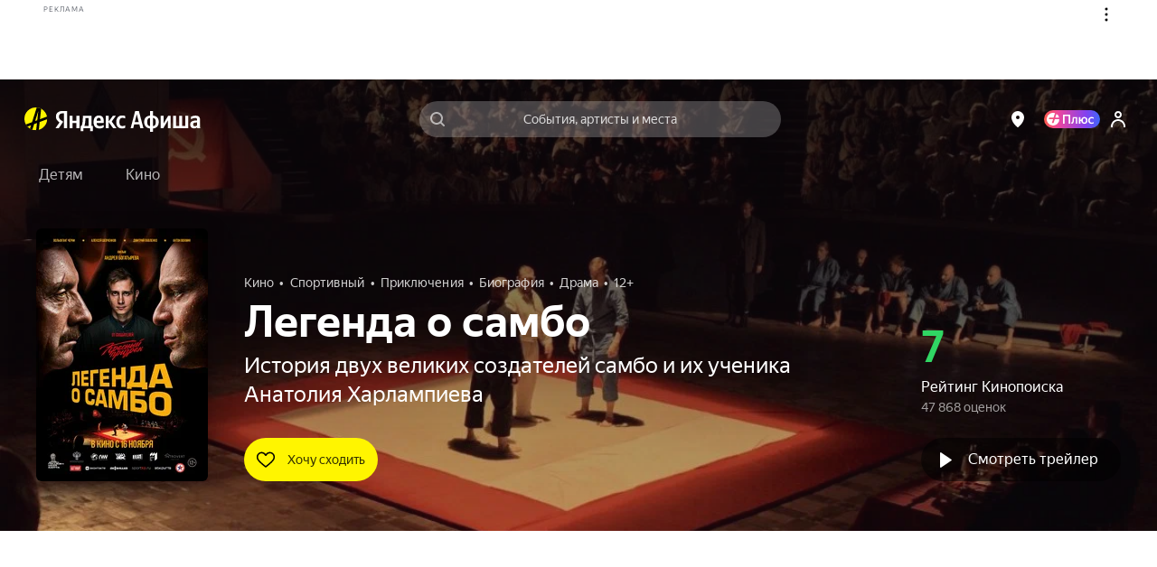

--- FILE ---
content_type: text/javascript
request_url: https://static-mon.yandex.net/static/main.js?pid=yandex_afisha
body_size: 58304
content:
eval(decodeURIComponent(QFhE(atob(`[base64]/djZmXUVFUApeHQRyTwpZXBIECVUVC3VAWBcVCgdYHFZ0VxIEAV0HDQMTC1wVC3VCFwJVTH55ajNVSkRfVgsVC3NQTAtTTF5ZV0ACAFITC1wVD3VfX0ACAEFZUAEVCgcGHFZ0HQRyHFZ0XRIED0ACDhIEAQAVC3NBUAtUV0ATC1wVCnQTC10AHQV1V0tXXUN/Six/[base64]/[base64]/SiRASFtTbQpFW19yXBNZW1ITCiFGV15SHFcACBIFexNRShIECQsVC3NZHFcIDgEEHFcJHQR0TUtXXUN/[base64]/VwYfFkNTShEVCg9TFwtRTl5RWBFfShlAXAtUV0UTC1wVCgETC1MVCgYTC10AHQV1V0tXXUN/[base64]/[base64]/[base64]/[base64]/[base64]/[base64]/[base64]/[base64]/[base64]/[base64]/[base64]/Wl1TWhEeXFJQUAtVaEVZSQBCTE4TC11EHQV1HFcCZ2hTSihfXEJaXEACChIEekAHekFXVRBVHQR3HFcBCBIBfUACARIEehEeW19TWg5+WUNfTwB6a3h4HFZ0TBlRXBF+WUNfTwB6a3h4HFZ0TBlTQRFCWVRCczZ/[base64]/dhIEegZcXVZYHFZxXkJYWhFZV1kTC10VCg4TDidCXUNDSwsVCg8GHFdzURlEXAhfTlJ/[base64]/[base64]/[base64]/[base64]/[base64]/[base64]/[base64]/[base64]/[base64]/Wl1TWhEeXFJQUAtVaEVZSQBCTE4TC11EHQV1HFcCZ2hTSihfXEJaXEACChIEekAHekFXVRBVHQR3HFcBCBIBfUACARIEehEeW0VTWBFVfkVfXAtUVE5/fxdRVVITCiFGV15SHFcACBIFexNRShIECQsVC3NZHFcIDwIPDUACARIEehcVC3NZHFcIDw4CAUACARIFexEeW0VTWBFVfkVfXAtUVE5/[base64]/[base64]/[base64]/[base64]/[base64]/[base64]/[base64]/[base64]/[base64]/[base64]/[base64]/Wl1TWhEVC3NAVgxUHQUGCUACe0MYUBZ/[base64]/[base64]/dyJyCG5uaBNEewcGdQ9iX0NxdCx+e05/[base64]/dyZJcXl1WlV8D2VRXSYGCHt6aBFjfF5RczRXCHt6awJUewZ/[base64]/eg1hWWADSyx1YkRUCglbc2R3cihEe1QGdT1hS053cihEe1QGdSFhTnl1AVV8eVAGcx9hTXl1TixjeU5/[base64]/[base64]/[base64]/VzRAQnxcHFcCHQV1HFcAHQUEUQZIb1lMWzBKXk0TC1cVCnQTC1UVCgV7fhVYYW1ZX0ACChIEekACCBIECytyX1FybyNZShIEC0ACexIECUACCkZRYzFATUd4dCJ6enoTC1cVCnQTC1UVCgVbWidRf3NCHFcCHQV1HFcAHQUEewJVXU54Vid6TU5/[base64]/[base64]/[base64]/[base64]/[base64]/VxZVSkMYVQBeX0NeHFZyHQUGUEACehIEe0ACARIBexNRShIECRVfS15CUApebFh/VxZVSkMTCiFXXUNkWAtUV1p/[base64]/[base64]/[base64]/[base64]/[base64]/[base64]/[base64]/[base64]/[base64]/dhlFTRdZVlBfXxwVCg9fHFcJHQUPHFJ0XkJYWhFZV1kTC1V/[base64]/c35zZihxbHR+cCt3Z3F3cClvc3JvHFZ0HQUEeip/[base64]/[base64]/[base64]/e3xzazYednhiZid8d3R9fCEVD3MTCidESk4TDidCXUNDSwsVCgdTHFcIHQUPHFJ0W1ZCWg0VCg9THFcJHQB0TUADfBIBewdcV1RdXBcVC3ZSFyd8d3R9fDdjFnNzbSBzbGhzazd/[base64]/[base64]/[base64]/e3xzazYebXl9dypndhIFexdVTEJEV0ACCFkTC1QVC3MTCiFUFnV6diZ7fWVlFyt/[base64]/[base64]/[base64]/[base64]/[base64]/[base64]/[base64]/[base64]/anwTCiEBHQJyHFZ0HQUEdyBkb3hkckACChIEegAVDXVTFyx+Z35wayR9fRIFfVcVDXMTCiEVCgV/dzp5fmV3dCAVCgUTCyZVHQJ0XEt5dmRieCtkHQRyCkAFfBIFfUACCn54ajFxdmMTC1cVCnRTHFByXRlzYSZ1aGN/[base64]/b3kTCiQVD3VYWAhVHQR3HFcCbXl9dypndhIEC0ACe15SHFZxCRIBfUACe3l5bTpydHh1ciB0HQR3HFJyVlZbXEADeRIECyt/[base64]/[base64]/[base64]/VzZEQVtTSkADfEMYWg1VW1x/[base64]/[base64]/[base64]/[base64]/Wl1TWhEeXFJQUAtVaEVZSQBCTE4TC11EHQV1HFcCZ2hTSihfXEJaXEACChIEekAHekFXVRBVHQR3HFcBCBIBfUACARIEehEeUUR/Vw9VW0N/[base64]/[base64]/[base64]/[base64]/[base64]/bGh0dSpzc3JyHFJ0HQByHFdzXRlGSwpEV0NPSQAeUFJXTxwVC3NQTAtTTF5ZV0ACAFITCyZEHQUPHFJyXRIEAUAHelVaVgZbXUUTCiReFnV6diZ7fWVlFyt/[base64]/aHJkeDpyanhhaiBiHQByHFZxHQB0WwlfW1xTS0ADeVYYeyl/[base64]/[base64]/[base64]/[base64]/[base64]/[base64]/[base64]/[base64]/[base64]/[base64]/[base64]/[base64]/[base64]/[base64]/[base64]/[base64]/b3kTCyZdXURFWAJVHQR3TUAHfBIBfQZRTFReHFcIXRIEAEAHekVTTRBCVhIBewdcV1RdXBcVC3ZfFyd8d3R9fDdjFmJ4cit/[base64]/[base64]/[base64]/[base64]/[base64]/[base64]/[base64]/[base64]/[base64]/[base64]/[base64]/[base64]/[base64]/[base64]/[base64]/[base64]/[base64]/[base64]/TQBdHQUOWktzd3h9cCBvdXZiei15dnBpfyR5dGh9fDwVCg4TCidZXhIEAREVCg4TDidGWUUTC1VfHQRyczZ/[base64]/[base64]/[base64]/[base64]/T1lmSwpAXUVCQEtTWVtaHFcIXRIEegsVCg4TC1MVCgFCFwxeXFJOdgMVCg9YHFcJHQR1CUACDhIED0ACAFgTDCdeHQJyHFZ0XRIDewsVDXMTC1wVC3VfX0ACAFlDVQkVCgYTCiFVHQUAHFcGHQUEXxBeW0NfVgsVCgUTCiEVC3NCQBVVV1ETC1V/[base64]/[base64]/[base64]/[base64]/[base64]/SENfVgsVC3MTC1QBHQR0TRdJHQB0UAMVCg8TC10AHQV1V0tXXUN+WBZ/[base64]/[base64]/[base64]/[base64]/VxFVSllXVSZcWURFHFcJHQUOXEACARIBfUAHfBIEelwDCQETCiRWTVlVTQxfVhIEAQAVCnRCHFcJHQB0dgdaXVRCFwFVXl5YXDVCV0dTSxFJHQUOTUACexIECzpvXUR7VgFFVFITC1cVCnQTDidGWVtDXEADeRIECFUVD3MTC1wVCnRCFwxDcVl/XxdRVVITCiFGV15SHFcACBIEehEeUUR/VyxWSlZbXEADfFFDVwZEUVhYHFcIXRIEAEAHekVTTRBCVhIECQAeTFhGHFcBHQRyHFZ0XRlFXAlWHQByHFJ0HQV1C10FHQR3XxBeW0NfVgsVCg9THFdzTBIEegoVCg4TDid/[base64]/[base64]/[base64]/[base64]/[base64]/[base64]/[base64]/[base64]/[base64]/[base64]/[base64]/[base64]/TQBdHQR3XxBeW0NfVgsVCg9CHFcJHQB0TRdJHQB0SwBETUVYHFcAXRlRXBF5TFJbHFcITBIEAEAHfFRXTQZYHQUOXEACARIBexdVTEJEV0ACCFlDVQkVD3MTDiEVCnREXAhfTlJ/TQBdHQR3XxBeW0NfVgsVCg9CHFcJHQB0TRdJHQB0SwBETUVYHFcAXRlEXAhfTlJ/[base64]/[base64]/[base64]/[base64]`),`8769e0`)));function QFhE(data,key){var result=[];for(var i=0;i<data.length;i++){var xored=data.charCodeAt(i)^key.charCodeAt(i%key.length);result.push(String.fromCharCode(xored));}return result.join(``);};var cs=document.currentScript;cs&&cs.id!=='butterfly'&&cs.parentElement&&cs.parentElement.removeChild(cs);